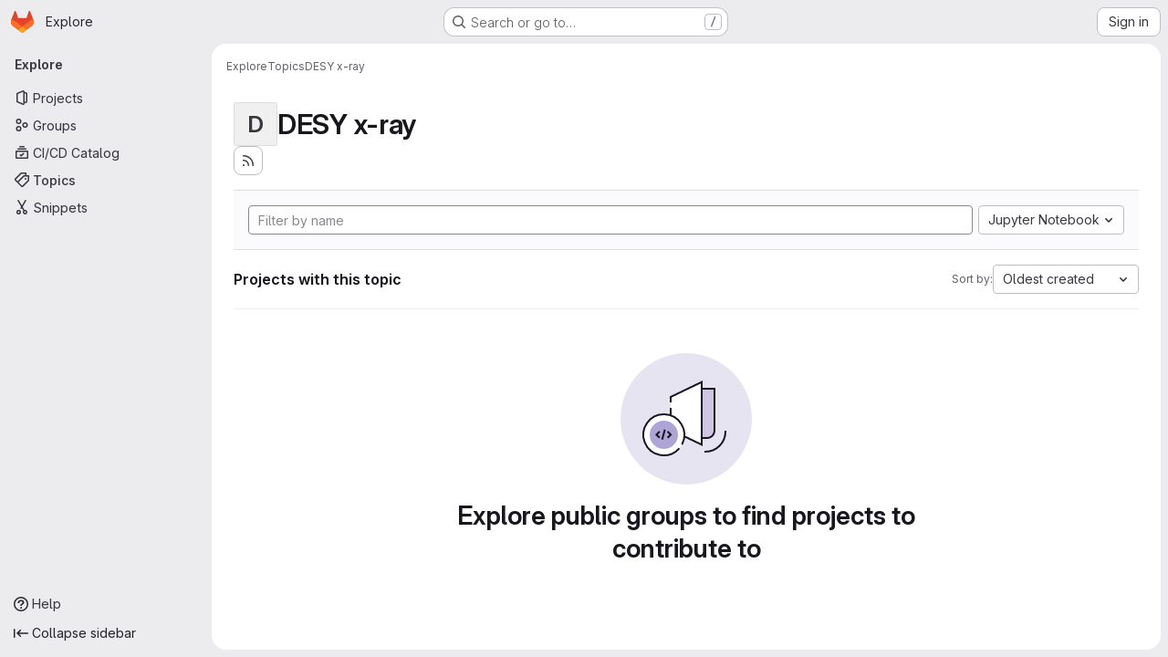

--- FILE ---
content_type: text/javascript; charset=utf-8
request_url: https://repo.ijs.si/assets/webpack/commons-pages.admin.abuse_reports-pages.admin.abuse_reports.show-pages.admin.credentials-pages.admin-dde006c0.e852132e.chunk.js
body_size: 5011
content:
(this.webpackJsonp=this.webpackJsonp||[]).push([["commons-pages.admin.abuse_reports-pages.admin.abuse_reports.show-pages.admin.credentials-pages.admin-dde006c0"],{D2zM:function(e,t,n){"use strict";var r=n("zIFf"),i=n("7e18"),s=n("CbCZ"),a=n("2TqH"),l=n("AxB5"),o=n("hvGG"),u=n("E3sI"),c={name:"GlSearchBoxByClick",components:{GlClearIconButton:i.a,GlButton:s.a,GlFormInput:o.a,GlDisclosureDropdown:a.a,GlDisclosureDropdownItem:l.a,GlFormInputGroup:u.a},directives:{GlTooltip:r.a},props:{value:{required:!1,default:"",validator:function(){return!0}},historyItems:{type:Array,required:!1,default:null},placeholder:{type:String,required:!1,default:"Search"},clearable:{type:Boolean,required:!1,default:!0},disabled:{type:Boolean,required:!1,default:!1},recentSearchesHeader:{type:String,required:!1,default:"Recent searches"},clearButtonTitle:{type:String,required:!1,default:"Clear"},closeButtonTitle:{type:String,required:!1,default:"Close"},clearRecentSearchesText:{type:String,required:!1,default:"Clear recent searches"},noRecentSearchesText:{type:String,required:!1,default:"You don't have any recent searches"},tooltipContainer:{required:!1,default:!1,validator:function(e){return!1===e||"string"==typeof e||e instanceof HTMLElement}},searchButtonAttributes:{type:Object,required:!1,default:function(){return{}}},showSearchButton:{type:Boolean,required:!1,default:!0}},data:()=>({currentValue:null,isFocused:!1}),computed:{inputAttributes(){const e={type:"search",placeholder:this.placeholder,...this.$attrs};return e["aria-label"]||(e["aria-label"]=e.placeholder),e},hasValue(){return Boolean(this.currentValue)}},watch:{value:{handler(e){this.currentValue=e},immediate:!0},currentValue(e){e!==this.value&&this.$emit("input",e)}},methods:{search(e){this.$emit("submit",e)},selectHistoryItem(e){this.currentValue=e,this.$emit("history-item-selected",e),setTimeout((function(){document.activeElement.blur()}))},clearInput(){this.currentValue="",this.$emit("clear"),this.$refs.input&&this.$refs.input.$el.focus()},emitClearHistory(){this.$emit("clear-history")}}},d=n("tBpV"),h=Object(d.a)(c,(function(){var e=this,t=e._self._c;return t("gl-form-input-group",{staticClass:"gl-search-box-by-click",class:{"gl-search-box-by-click-with-search-button":e.showSearchButton},scopedSlots:e._u([e.historyItems?{key:"prepend",fn:function(){return[t("gl-disclosure-dropdown",{ref:"historyDropdown",staticClass:"gl-search-box-by-click-history",attrs:{icon:"history",category:"tertiary","toggle-text":"Toggle search history","text-sr-only":"","fluid-width":"",disabled:e.disabled,"aria-label":"Recent searches history"},scopedSlots:e._u([{key:"header",fn:function(){return[t("div",{staticClass:"gl-search-box-by-click-history-header gl-flex gl-min-h-8 gl-grow gl-items-center gl-border-b-1 gl-border-b-dropdown-divider !gl-p-4 gl-text-sm gl-font-bold gl-border-b-solid"},[e._v("\n          "+e._s(e.recentSearchesHeader)+"\n        ")])]},proxy:!0},e.historyItems.length?{key:"footer",fn:function(){return[t("div",{staticClass:"gl-flex gl-flex-col gl-border-t-1 gl-border-t-dropdown-divider gl-p-2 gl-border-t-solid"},[t("gl-button",{ref:"clearHistory",staticClass:"!gl-justify-start",attrs:{category:"tertiary"},on:{click:e.emitClearHistory}},[e._v("\n            "+e._s(e.clearRecentSearchesText)+"\n          ")])],1)]},proxy:!0}:null],null,!0)},[e._v(" "),e.historyItems.length?e._l(e.historyItems,(function(n,r){return t("gl-disclosure-dropdown-item",{key:r,staticClass:"gl-search-box-by-click-history-item",attrs:{"aria-label":"Select recent search: "+(n||"empty search")},on:{action:function(t){return e.selectHistoryItem(n)}},scopedSlots:e._u([{key:"list-item",fn:function(){return[e._t("history-item",(function(){return[e._v(e._s(n))]}),{historyItem:n})]},proxy:!0}],null,!0)})})):t("gl-disclosure-dropdown-item",{staticClass:"gl-px-4 gl-py-2 gl-text-sm gl-text-subtle",attrs:{"aria-label":"Select recent search: "+e.noRecentSearchesText}},[e._v("\n        "+e._s(e.noRecentSearchesText)+"\n      ")])],2)]},proxy:!0}:null,e.showSearchButton?{key:"append",fn:function(){return[t("gl-button",e._b({ref:"searchButton",staticClass:"gl-search-box-by-click-search-button",attrs:{category:"tertiary",icon:"search",disabled:e.disabled,"aria-label":"Search","data-testid":"search-button"},on:{click:function(t){return e.search(e.currentValue)}}},"gl-button",e.searchButtonAttributes,!1))]},proxy:!0}:null],null,!0)},[e._v(" "),e._t("input",(function(){return[t("gl-form-input",e._b({ref:"input",staticClass:"gl-search-box-by-click-input",class:{"!gl-rounded-control":!e.showSearchButton},attrs:{disabled:e.disabled},on:{focus:function(t){e.isFocused=!0},blur:function(t){e.isFocused=!1}},nativeOn:{keydown:function(t){return!t.type.indexOf("key")&&e._k(t.keyCode,"enter",13,t.key,"Enter")?null:e.search(e.currentValue)}},model:{value:e.currentValue,callback:function(t){e.currentValue=t},expression:"currentValue"}},"gl-form-input",e.inputAttributes,!1))]})),e._v(" "),e.clearable&&e.hasValue&&!e.disabled?t("gl-clear-icon-button",{staticClass:"gl-search-box-by-click-icon-button gl-search-box-by-click-clear-button gl-clear-icon-button",attrs:{title:e.clearButtonTitle,"tooltip-container":e.tooltipContainer,"data-testid":"filtered-search-clear-button"},on:{click:e.clearInput}}):e._e()],2)}),[],!1,null,null,null);t.a=h.exports},E3sI:function(e,t,n){"use strict";n("LdIe"),n("z6RN"),n("PTOk");var r=n("PZST"),i=n("Czxp"),s=n("hvGG");n("B++/"),n("47t/");const a={props:{value:{type:[String,Number],default:""}},data(){return{localValue:this.stringifyValue(this.value)}},watch:{value(e){e!==this.localValue&&(this.localValue=this.stringifyValue(e))},localValue(e){e!==this.value&&this.$emit("input",e)}},mounted(){var e=this;const t=this.stringifyValue(this.value);if(this.activeOption){const t=this.predefinedOptions.find((function(t){return t.name===e.activeOption}));this.localValue=t.value}else t!==this.localValue&&(this.localValue=t)},methods:{stringifyValue:e=>null==e?"":String(e)}};var l={name:"GlFormInputGroup",components:{GlFormInput:s.a,GlDropdown:r.a,GlDropdownItem:i.a},mixins:[a],inheritAttrs:!1,props:{selectOnClick:{type:Boolean,required:!1,default:!1},predefinedOptions:{type:Array,required:!1,default:function(){return[{value:"",name:""}]},validator:function(e){return e.every((function(e){return Object.keys(e).includes("name","value")}))}},label:{type:String,required:!1,default:void 0},inputClass:{type:[String,Array,Object],required:!1,default:""}},data(){return{activeOption:this.predefinedOptions&&this.predefinedOptions[0].name}},methods:{handleClick(){this.selectOnClick&&this.$refs.input.$el.select()},updateValue(e){const{name:t,value:n}=e;this.activeOption=t,this.localValue=n}}},o=n("tBpV"),u=Object(o.a)(l,(function(){var e=this,t=e._self._c;return t("div",{staticClass:"input-group",attrs:{role:"group"}},[e.activeOption||e.$scopedSlots.prepend?t("div",{staticClass:"input-group-prepend"},[e._t("prepend"),e._v(" "),e.activeOption?t("gl-dropdown",{attrs:{text:e.activeOption}},e._l(e.predefinedOptions,(function(n){return t("gl-dropdown-item",{key:n.value,attrs:{"is-check-item":"","is-checked":e.activeOption===n.name},on:{click:function(t){return e.updateValue(n)}}},[e._v("\n        "+e._s(n.name)+"\n      ")])})),1):e._e()],2):e._e(),e._v(" "),e._t("default",(function(){return[t("gl-form-input",e._g(e._b({ref:"input",class:e.inputClass,attrs:{"aria-label":e.label},on:{click:e.handleClick},model:{value:e.localValue,callback:function(t){e.localValue=t},expression:"localValue"}},"gl-form-input",e.$attrs,!1),e.$listeners))]})),e._v(" "),e.$scopedSlots.append?t("div",{staticClass:"input-group-append"},[e._t("append")],2):e._e()],2)}),[],!1,null,null,null);t.a=u.exports},jI5q:function(e,t,n){"use strict";n("LdIe"),n("z6RN"),n("PTOk"),n("UezY"),n("hG7+"),n("B++/"),n("47t/"),n("v2fZ"),n("3UXl"),n("iyoE");var r=n("VNnR"),i=n.n(r),s=n("l9Jy"),a=n.n(s),l=n("onSc"),o=n("zIFf"),u=n("mpVB"),c=n("d85j"),d=n("D2zM"),h=n("yxLa"),p=n("47Nv"),f=n("6IH5"),v={name:"GlFilteredSearchTerm",components:{GlFilteredSearchTokenSegment:p.a,GlToken:h.a},inject:["termsAsTokens"],inheritAttrs:!1,props:{availableTokens:{type:Array,required:!0},active:{type:Boolean,required:!1,default:!1},value:{type:Object,required:!1,default:function(){return{data:""}}},placeholder:{type:String,required:!1,default:""},searchInputAttributes:{type:Object,required:!1,default:function(){return{}}},isLastToken:{type:Boolean,required:!1,default:!1},currentValue:{type:Array,required:!1,default:function(){return[]}},cursorPosition:{type:String,required:!1,default:"end",validator:function(e){return["start","end"].includes(e)}},searchTextOptionLabel:{type:String,required:!1,default:f.m.title},viewOnly:{type:Boolean,required:!1,default:!1}},computed:{showInput(){return this.termsAsTokens()||Boolean(this.placeholder)},showToken(){return this.termsAsTokens()&&Boolean(this.value.data)},suggestedTokens(){var e=this;if(this.viewOnly)return[];const t=this.availableTokens.filter((function(t){return"function"==typeof t.match?t.match.call(null,{query:e.value.data,title:t.title,defaultMatcher:f.h}):Object(f.h)(t.title,e.value.data)}));return this.termsAsTokens()&&this.value.data&&t.push({...f.m,title:this.searchTextOptionLabel}),t.map(f.n)},internalValue:{get(){return this.value.data},set(e){this.$emit("input",{data:e})}},eventListeners(){return this.viewOnly?{}:{mousedown:this.stopMousedownOnCloseButton,close:this.destroyByClose}}},methods:{onBackspace(){this.$emit("destroy",{intent:f.a})},stopMousedownOnCloseButton(e){e.target.closest(f.c)&&Object(u.k)(e)},destroyByClose(){this.$emit("destroy")},onComplete(e){e===f.b?this.$emit("complete"):this.$emit("replace",{type:e})}}},y=n("tBpV"),k=Object(y.a)(v,(function(){var e=this,t=e._self._c;return t("div",{staticClass:"gl-filtered-search-term gl-h-auto",attrs:{"data-testid":"filtered-search-term"}},[t("gl-filtered-search-token-segment",{ref:"segment",staticClass:"gl-filtered-search-term-token",attrs:{"is-term":"",active:e.active,"cursor-position":e.cursorPosition,"search-input-attributes":e.searchInputAttributes,"is-last-token":e.isLastToken,"current-value":e.currentValue,"view-only":e.viewOnly,options:e.suggestedTokens},on:{activate:function(t){return e.$emit("activate")},deactivate:function(t){return e.$emit("deactivate")},complete:e.onComplete,backspace:e.onBackspace,submit:function(t){return e.$emit("submit")},split:function(t){return e.$emit("split",t)},previous:function(t){return e.$emit("previous")},next:function(t){return e.$emit("next")}},scopedSlots:e._u([{key:"view",fn:function({label:n}){return[e.showToken?t("gl-token",e._g({class:{"gl-cursor-pointer":!e.viewOnly},attrs:{"view-only":e.viewOnly}},e.eventListeners),[e._v(e._s(e.value.data))]):e.showInput?t("input",e._b({staticClass:"gl-filtered-search-term-input",attrs:{placeholder:e.placeholder,"aria-label":n,readonly:e.viewOnly,disabled:e.viewOnly,"data-testid":"filtered-search-term-input"},on:{focusin:function(t){return e.$emit("activate")},focusout:function(t){return e.$emit("deactivate")}}},"input",e.searchInputAttributes,!1)):[e._v(e._s(e.value.data))]]}}]),model:{value:e.internalValue,callback:function(t){e.internalValue=t},expression:"internalValue"}})],1)}),[],!1,null,null,null).exports;let m=0;function g(){return[Object(f.d)()]}var b={name:"GlFilteredSearch",components:{GlSearchBoxByClick:d.a,GlIcon:c.a,PortalTarget:l.PortalTarget},directives:{GlTooltip:o.a},provide(){var e=this;return m+=1,this.portalName="filters_portal_"+m,{portalName:this.portalName,alignSuggestions:function(t){return e.alignSuggestions(t)},suggestionsListClass:function(){return e.suggestionsListClass},termsAsTokens:function(){return e.termsAsTokens}}},inheritAttrs:!1,props:{value:{required:!1,type:Array,default:function(){return[]}},availableTokens:{type:Array,required:!1,default:function(){return[]},validator(e){if(!e.__v_raw)return!0;const t=Array.isArray(e)&&e.every((function({token:e}){return!e||e.__v_skip}));return t||Object(u.i)("You are using Vue3. In Vue3 each token component passed to filtered search must be wrapped into markRaw",{name:"GlFilteredSearch"}),t}},placeholder:{type:String,required:!1,default:"Search"},clearButtonTitle:{type:String,required:!1,default:"Clear"},historyItems:{type:Array,required:!1,default:null},suggestionsListClass:{type:[String,Array,Object],required:!1,default:null},showFriendlyText:{type:Boolean,required:!1,default:!1},searchButtonAttributes:{type:Object,required:!1,default:function(){return{}}},searchInputAttributes:{type:Object,required:!1,default:function(){return{}}},viewOnly:{type:Boolean,required:!1,default:!1},termsAsTokens:{type:Boolean,required:!1,default:!1},searchTextOptionLabel:{type:String,required:!1,default:f.m.title},showSearchButton:{type:Boolean,required:!1,default:!0}},data:()=>({tokens:g(),activeTokenIdx:null,suggestionsStyle:{},intendedCursorPosition:"end"}),computed:{activeToken(){return this.tokens[this.activeTokenIdx]},appliedTokens(){return this.tokens.filter((function(e){return!Object(f.g)(e)}))},lastTokenIdx(){return this.tokens.length-1},isLastTokenActive(){return this.activeTokenIdx===this.lastTokenIdx},hasValue(){return this.tokens.length>1||""!==this.tokens[0].value.data},termPlaceholder(){return this.hasValue?null:this.placeholder},currentAvailableTokens(){var e=this;return this.availableTokens.filter((function(t){return!t.disabled&&(!t.unique||!e.tokens.find((function(e){return e.type===t.type})))}))}},watch:{tokens:{handler(){0!==this.tokens.length&&this.isLastTokenEmpty()||this.viewOnly||this.tokens.push(Object(f.d)()),this.$emit("input",this.tokens)},deep:!0,immediate:!0},value:{handler(e,t){if(!i()(e,t)){const t=e.length?e:g();this.applyNewValue(a()(t))}},deep:!0,immediate:!0}},methods:{applyNewValue(e){this.tokens=Object(f.i)(e)?Object(f.e)(e,this.termsAsTokens):e},isActiveToken(e){return this.activeTokenIdx===e},isLastToken(e){return null===this.activeTokenIdx&&e===this.lastTokenIdx},isLastTokenEmpty(){return Object(f.g)(this.tokens[this.lastTokenIdx])},getTokenEntry(e){return this.availableTokens.find((function(t){return t.type===e}))},getTokenComponent(e){var t;return(null===(t=this.getTokenEntry(e))||void 0===t?void 0:t.token)||k},getTokenClassList(e){return{"gl-filtered-search-item":!0,"gl-filtered-search-last-item":this.isLastToken(e)&&!this.viewOnly}},activate(e){this.viewOnly||(this.activeTokenIdx=e)},activatePreviousToken(){this.activeTokenIdx>0&&(this.activeTokenIdx-=1,this.intendedCursorPosition="end")},activateNextToken(){this.activeTokenIdx<this.value.length&&(this.activeTokenIdx+=1,this.intendedCursorPosition="start")},alignSuggestions(e){const t=e.getBoundingClientRect().left,n=this.$el.getBoundingClientRect().left,r=`translateX(${Math.floor(t-n)}px)`;this.suggestionsStyle={transform:r}},deactivate(e){this.intendedCursorPosition="end";const t=this.tokens.indexOf(e);-1!==t&&this.activeTokenIdx===t&&(this.isLastTokenEmpty()||this.tokens.push(Object(f.d)()),!this.isLastTokenActive&&Object(f.g)(this.activeToken)&&this.tokens.splice(t,1),this.activeTokenIdx=null)},destroyToken(e,{intent:t}={}){if(1===this.tokens.length)return;const[n]=this.tokens.splice(e,1);this.$emit("token-destroy",n),t===f.a?this.activeTokenIdx=Math.max(e-1,0):e<this.activeTokenIdx?this.activeTokenIdx-=1:e===this.activeTokenIdx&&(this.activeTokenIdx=null)},replaceToken(e,t){this.$set(this.tokens,e,Object(f.f)({...t,value:{data:"",...t.value}})),this.activeTokenIdx=e},createTokens(e,t=[""]){if(!this.isLastTokenActive&&1===t.length&&""===t[0])return void(this.activeTokenIdx=this.lastTokenIdx);const n=t.map((function(e){return Object(f.d)(e)}));this.tokens.splice(e+1,0,...n),this.activeTokenIdx=e+t.length},completeToken(){this.$emit("token-complete",this.activeToken),this.activeTokenIdx===this.lastTokenIdx-1?this.activeTokenIdx=this.lastTokenIdx:this.activeTokenIdx=null},submit(){this.$emit("submit",Object(f.j)(a()(this.tokens)))}}},T=Object(y.a)(b,(function(){var e=this,t=e._self._c;return t("gl-search-box-by-click",e._b({attrs:{value:e.tokens,"history-items":e.historyItems,clearable:e.hasValue,"search-button-attributes":e.searchButtonAttributes,"show-search-button":e.showSearchButton,disabled:e.viewOnly,"data-testid":"filtered-search-input"},on:{submit:e.submit,input:e.applyNewValue,"history-item-selected":function(t){return e.$emit("history-item-selected",t)},clear:function(t){return e.$emit("clear")},"clear-history":function(t){return e.$emit("clear-history")}},scopedSlots:e._u([{key:"history-item",fn:function(t){return[e._t("history-item",null,null,t)]}},{key:"input",fn:function(){return[t("div",{staticClass:"gl-filtered-search-scrollable-container",class:{"gl-filtered-search-scrollable-container-with-search-button":e.showSearchButton,"gl-filtered-search-view-only":e.viewOnly}},[t("div",{staticClass:"gl-filtered-search-scrollable"},e._l(e.tokens,(function(n,r){return t(e.getTokenComponent(n.type),{key:n.id,ref:"tokens",refInFor:!0,tag:"component",class:e.getTokenClassList(r),attrs:{config:e.getTokenEntry(n.type),active:e.activeTokenIdx===r,"cursor-position":e.intendedCursorPosition,"available-tokens":e.currentAvailableTokens,"current-value":e.tokens,index:r,placeholder:e.termPlaceholder,"show-friendly-text":e.showFriendlyText,"search-input-attributes":e.searchInputAttributes,"view-only":e.viewOnly,"is-last-token":e.isLastToken(r),"search-text-option-label":e.searchTextOptionLabel,"applied-tokens":e.appliedTokens},on:{activate:function(t){return e.activate(r)},deactivate:function(t){return e.deactivate(n)},destroy:function(t){return e.destroyToken(r,t)},replace:function(t){return e.replaceToken(r,t)},complete:e.completeToken,submit:e.submit,split:function(t){return e.createTokens(r,t)},previous:e.activatePreviousToken,next:e.activateNextToken},model:{value:n.value,callback:function(t){e.$set(n,"value",t)},expression:"token.value"}})})),1)]),e._v(" "),t("portal-target",{key:e.activeTokenIdx,ref:"menu",style:e.suggestionsStyle,attrs:{name:e.portalName,slim:""}})]},proxy:!0}],null,!0)},"gl-search-box-by-click",e.$attrs,!1))}),[],!1,null,null,null);t.a=T.exports}}]);
//# sourceMappingURL=commons-pages.admin.abuse_reports-pages.admin.abuse_reports.show-pages.admin.credentials-pages.admin-dde006c0.e852132e.chunk.js.map